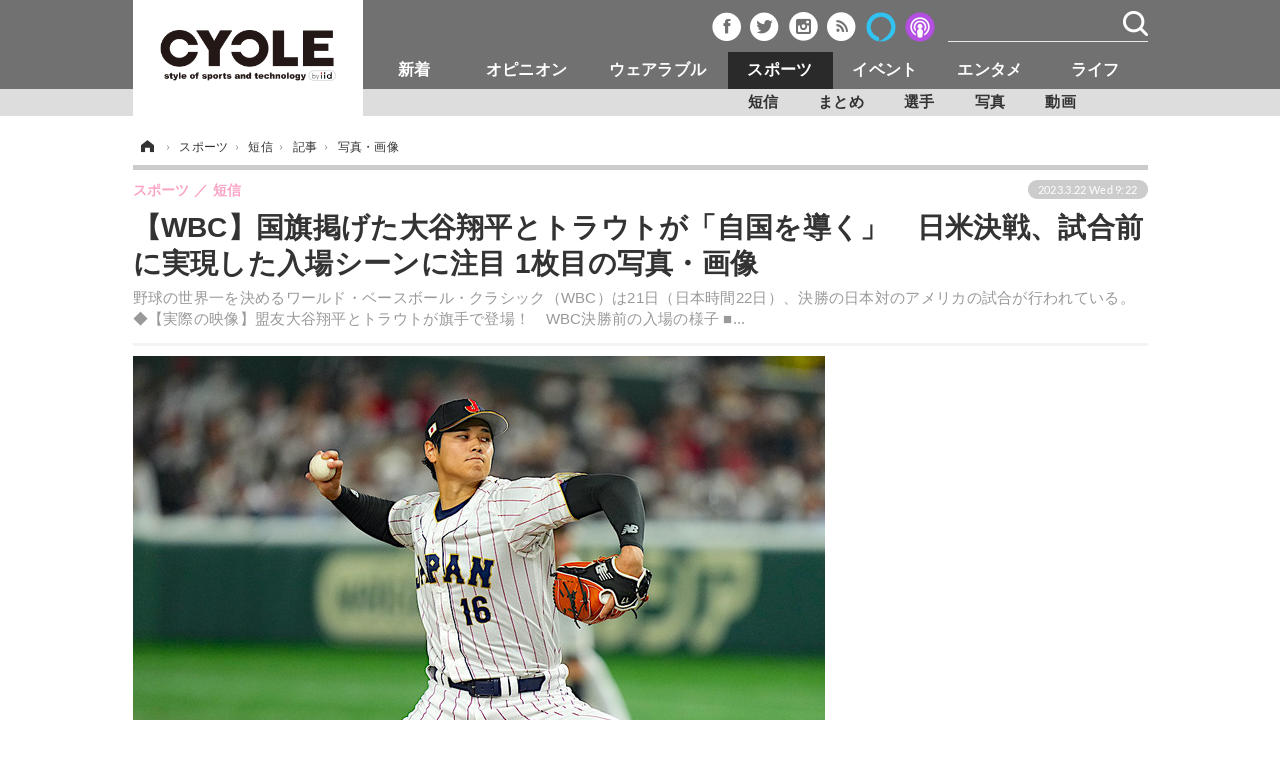

--- FILE ---
content_type: text/html; charset=utf-8
request_url: https://cyclestyle.net/article/img/2023/03/22/78246/384624.html
body_size: 10317
content:
<!doctype html>
<html lang="ja" prefix="og: http://ogp.me/ns#">
<head>
<meta charset="UTF-8">
<meta name="viewport" content="target-densitydpi=device-dpi, width=1035, maximum-scale=3.0, user-scalable=yes">
<meta property="fb:app_id" content="226669754040679">
<link rel="stylesheet" href="/base/css/a.css?__=2024070801">
<script type="text/javascript">
(function(w,k,v,k2,v2) {
  w[k]=v; w[k2]=v2;
  var val={}; val[k]=v; val[k2]=v2;
  (w.dataLayer=w.dataLayer||[]).push(val);
})(window, 'tpl_name', 'pages/image', 'tpl_page', 'image');
</script>
<script src="/base/scripts/jquery-2.1.3.min.js"></script>
<script type="text/javascript" async src="/base/scripts/a.min.js?__=2024070801"></script>




<!-- Facebook Pixel Code -->
<script>
!function(f,b,e,v,n,t,s){if(f.fbq)return;n=f.fbq=function(){n.callMethod?
n.callMethod.apply(n,arguments):n.queue.push(arguments)};if(!f._fbq)f._fbq=n;
n.push=n;n.loaded=!0;n.version='2.0';n.queue=[];t=b.createElement(e);t.async=!0;
t.src=v;s=b.getElementsByTagName(e)[0];s.parentNode.insertBefore(t,s)}(window,
document,'script','https://connect.facebook.net/en_US/fbevents.js');
fbq('init', '1665201680438262');
fbq('track', 'PageView');
</script>
<noscript><img height="1" width="1" style="display:none"
src="https://www.facebook.com/tr?id=1665201680438262&ev=PageView&noscript=1"
/></noscript>
<!-- DO NOT MODIFY -->
<!-- End Facebook Pixel Code -->



<meta name="iid-recommendation" content="no">
        
            <title>【WBC】国旗掲げた大谷翔平とトラウトが「自国を導く」　日米決戦、試合前に実現した入場シーンに注目 1枚目の写真・画像 | CYCLE やわらかスポーツ情報サイト</title>
    <meta name="keywords" content="【WBC】国旗掲げた大谷翔平とトラウトが「自国を導く」　日米決戦、試合前に実現した入場シーンに注目,画像,写真,ニュース,CYCLE やわらかスポーツ情報サイト">
    <meta name="description" content="野球の世界一を決めるワールド・ベースボール・クラシック（WBC）は21日（日本時間22日）、決勝の日本対のアメリカの試合が行われている。 ◆【実際の映像】盟友大谷翔平とトラウトが旗手で登場！　WBC決勝前の入場の様子 ■...  【WBC】国旗掲げた大谷翔平とトラウトが「自国を導く」　日米決戦、試合前に実現した入場シーンに注目 1枚目の写真・画像">
    <meta name="thumbnail" content="https://cyclestyle.net/imgs/ogp_f/384624.jpg">

        
              <meta name="twitter:title" content="【WBC】国旗掲げた大谷翔平とトラウトが「自国を導く」　日米決戦、試合前に実現した入場シーンに注目 1枚目の写真・画像 | CYCLE やわらかスポーツ情報サイト">
      <meta name="twitter:card" content="photo">
      <meta name="twitter:site" content="@cyclestyle_net">
      <meta name="twitter:url" content="https://cyclestyle.net/article/img/2023/03/22/78246/384624.html">
      <meta name="twitter:image" content="https://cyclestyle.net/imgs/p/kJgwO2u1v4h-RZvfwxEWt00qmSRTJyYhICMi/384624.jpg">
    
        <meta property="og:title" content="【WBC】国旗掲げた大谷翔平とトラウトが「自国を導く」　日米決戦、試合前に実現した入場シーンに注目 1枚目の写真・画像 | CYCLE やわらかスポーツ情報サイト">
    <meta property="og:description" content="野球の世界一を決めるワールド・ベースボール・クラシック（WBC）は21日（日本時間22日）、決勝の日本対のアメリカの試合が行われている。 ◆【実際の映像】盟友大谷翔平とトラウトが旗手で登場！　WBC決勝前の入場の様子 ■...  【WBC】国旗掲げた大谷翔平とトラウトが「自国を導く」　日米決戦、試合前に実現した入場シーンに注目 1枚目の写真・画像">

    
    <meta property="og:type" content="article">
  <meta property="og:site_name" content="CYCLE やわらかスポーツ情報サイト">
  <meta property="og:url" content="https://cyclestyle.net/article/img/2023/03/22/78246/384624.html">
    <meta property="og:image" content="https://cyclestyle.net/imgs/ogp_f/384624.jpg">

<link rel="apple-touch-icon" sizes="76x76" href="/base/images/touch-icon-76.png">
<link rel="apple-touch-icon" sizes="120x120" href="/base/images/touch-icon-120.png">
<link rel="apple-touch-icon" sizes="152x152" href="/base/images/touch-icon-152.png">
<link rel="apple-touch-icon" sizes="180x180" href="/base/images/touch-icon-180.png">

<meta name='robots' content='max-image-preview:large' /><script async src="https://securepubads.g.doubleclick.net/tag/js/gpt.js"></script>
<script>
  window.googletag = window.googletag || {cmd: []};
  googletag.cmd.push(function() {
    googletag.pubads().disableInitialLoad();
    googletag.pubads().enableSingleRequest();
  }); 
  var cX = cX || {}; cX.callQueue = cX.callQueue || [];
  cX.callQueue.push(['invoke', function() {
  googletag.cmd.push(function() {
    var cxsegments = cX.getUserSegmentIds({persistedQueryId:'103c35db41bdb997c80835fa7c8343832c9821e5'});
    var adsng = '0';
    var category = '4';
    var ref = document.referrer;
    ref = ref !== '' ? encodeURI(ref.split('/')[2]) : 'null';
    var tpl = 'pages/image';
    var pr = '0';
    pr = '0';
    googletag.defineSlot('/2261101/112010001', [[1, 1], [728, 90], [970, 90], [970, 250]], 'div-gpt-ad-header1').addService(googletag.pubads()).setCollapseEmptyDiv(true);
    googletag.defineSlot('/2261101/112010002', [[300, 600], [300, 250]], 'div-gpt-ad-right1').addService(googletag.pubads()).setCollapseEmptyDiv(true);
    googletag.defineSlot('/2261101/112010004', [[300, 250], [336, 280]], 'div-gpt-ad-article1').addService(googletag.pubads()).setCollapseEmptyDiv(true);
    googletag.defineSlot('/2261101/112010005', [[300, 250], [336, 280]], 'div-gpt-ad-article2').addService(googletag.pubads()).setCollapseEmptyDiv(true);
    googletag.pubads().setTargeting('CxSegments', cxsegments);
    googletag.pubads().setTargeting('adsng', adsng);
    googletag.pubads().setTargeting('category', category);
    googletag.pubads().setTargeting('referrer', ref);
    googletag.pubads().setTargeting('tpl', tpl);
    googletag.pubads().setTargeting('pr', pr);
    googletag.enableServices();
  });
  }]);
  (function(d,s,e,t){e=d.createElement(s);e.type='text/java'+s;e.async='async';e.src='http'+('https:'===location.protocol?'s://s':'://')+'cdn.cxense.com/cx.js';t=d.getElementsByTagName(s)[0];t.parentNode.insertBefore(e,t);})(document,'script');
</script>
<script>
  cX.callQueue.push(['invoke', function() {
    googletag.cmd.push(function() {googletag.pubads().refresh();});
  }]);
</script><meta name="cXenseParse:iid-articleid" content="78246">
<meta name="cXenseParse:iid-article-title" content="【WBC】国旗掲げた大谷翔平とトラウトが「自国を導く」　日米決戦、試合前に実現した入場シーンに注目">
<meta name="cXenseParse:iid-page-type" content="画像ページ">
<meta name="cXenseParse:iid-page-name" content="image">
<meta name="cXenseParse:iid-category" content="スポーツ">
<meta name="cXenseParse:iid-subcategory" content="短信">
<meta name="cXenseParse:iid-hidden-adsense" content="false">
<meta name="cXenseParse:iid-hidden-other-ad" content="false">
<meta name="cXenseParse:iid-giga-name" content="SPREAD">
<meta name="cXenseParse:iid-article-type" content="通常記事">
<meta name="cXenseParse:iid-provider-name" content="spread">
<meta name="cXenseParse:author" content="SPREAD">
<meta name="cXenseParse:recs:publishtime" content="2023-03-22T09:22:12+0900">
<meta name="cxenseparse:iid-publish-yyyy" content="2023">
<meta name="cxenseparse:iid-publish-yyyymm" content="202303">
<meta name="cxenseparse:iid-publish-yyyymmdddd" content="20230322">
<script async src="https://cdn.cxense.com/track_banners_init.js"></script><script>var dataLayer = dataLayer || [];dataLayer.push({'customCategory': 'sports','customSubCategory': 'outdoor','customProvider': 'spread','customAuthorId': '','customAuthorName': 'SPREAD','customPrimaryGigaId': '778','customPrimaryGigaName': 'SPREAD'});</script>
<link rel="canonical" href="https://cyclestyle.net/article/2023/03/22/78246.html">
<link rel="alternate" media="only screen and (max-width: 640px)" href="https://s.cyclestyle.net/article/img/2023/03/22/78246/384624.html">
<link rel="alternate" type="application/rss+xml" title="RSS" href="https://cyclestyle.net/rss20/index.rdf">

</head>

<body class="thm-page-arti-image page-cate--sports page-cate--sports-outdoor page-subcate--outdoor" data-nav="sports">
<noscript><iframe src="//www.googletagmanager.com/ns.html?id=GTM-N546R5"
height="0" width="0" style="display:none;visibility:hidden"></iframe></noscript>
<script>
(function(w,d,s,l,i){w[l]=w[l]||[];w[l].push({'gtm.start':
new Date().getTime(),event:'gtm.js'});var f=d.getElementsByTagName(s)[0],
j=d.createElement(s),dl=l!='dataLayer'?'&l='+l:'';j.async=true;j.src=
'//www.googletagmanager.com/gtm.js?id='+i+dl;f.parentNode.insertBefore(j,f);
})(window,document,'script','dataLayer','GTM-N546R5');
</script>

<header class="thm-header">
  <div class="header-wrapper cf">
<div class="header-logo">
  <a class="link" href="https://cyclestyle.net/" data-sub-title=""><img class="logo" src="/base/images/header-logo.2024070801.png" alt="CYCLE サイクル やわらかスポーツニュース cyclestyle.net/"></a>
</div>
  </div>
<nav class="thm-nav global-nav js-global-nav"><ul class="nav-main-menu js-main-menu"><li class="item nav-logo"> <a class="link" href="/"><img class="logo" src="/base/images/header-logo.png" alt="## sitename ##"></a> </li><li class="item js-nav-product nav-product"><a class="link" href="/category/product/">新着</a><ul class="nav-sub-menu js-sub-menu"><li class="sub-item"><a class="link" href="/category/product/newmodel/latest/">ビジネス</a></li><li class="sub-item"><a class="link" href="/category/product/technology/latest/">技術</a></li><li class="sub-item"><a class="link" href="/category/product/accessory/latest/">製品/用品</a></li><li class="sub-item"><a class="link" href="/category/product/wear/latest/">衣類</a></li><li class="sub-item"><a class="link" href="/category/product/fooddrink/latest/">飲食</a></li><li class="sub-item"><a class="link" href="/category/backnumber/article/latest/">バックナンバー</a></li></ul><!-- /.nav-sub-menu --></li><!-- /.item --><li class="item js-nav-opinion nav-opinion"><a class="link" href="/category/opinion/">オピニオン</a><ul class="nav-sub-menu js-sub-menu"><li class="sub-item"><a class="link" href="/category/opinion/column/latest/">コラム</a></li><li class="sub-item"><a class="link" href="/category/opinion/impression/latest/">インプレ</a></li><li class="sub-item"><a class="link" href="/category/opinion/voice/latest/">ボイス</a></li></ul><!-- /.nav-sub-menu --></li><!-- /.item --><li class="item js-nav-wearable nav-wearable"><a class="link" href="/category/wearable/">ウェアラブル</a><ul class="nav-sub-menu js-sub-menu"><li class="sub-item"><a class="link" href="/category/wearable/business/latest/">ビジネス</a></li><li class="sub-item"><a class="link" href="/category/wearable/domestic/latest/">国内</a></li><li class="sub-item"><a class="link" href="/category/wearable/international/latest/">海外</a></li></ul><!-- /.nav-sub-menu --></li><!-- /.item --><li class="item js-nav-sports nav-sports"><a class="link" href="/category/sports/">スポーツ</a><ul class="nav-sub-menu js-sub-menu"><li class="sub-item"><a class="link" href="/category/sports/outdoor/latest/">短信</a></li><li class="sub-item"><a class="link" href="/category/sports/indoor/latest/">まとめ</a></li><li class="sub-item"><a class="link" href="/category/sports/player/latest/">選手</a></li><li class="sub-item"><a class="link" href="/category/sports/photo/latest/">写真</a></li><li class="sub-item"><a class="link" href="/category/sports/video/latest/">動画</a></li></ul><!-- /.nav-sub-menu --></li><!-- /.item --><li class="item js-nav-event nav-event"><a class="link" href="/category/event/">イベント</a><ul class="nav-sub-menu js-sub-menu"><li class="sub-item"><a class="link" href="/category/event/testride/latest/">試乗会</a></li><li class="sub-item"><a class="link" href="/category/event/race/latest/">スポーツ</a></li><li class="sub-item"><a class="link" href="/category/event/tour/latest/">ツアー</a></li><li class="sub-item"><a class="link" href="/category/event/exhibition/latest/">文化</a></li></ul><!-- /.nav-sub-menu --></li><!-- /.item --><li class="item js-nav-entertainment nav-entertainment"><a class="link" href="/category/entertainment/">エンタメ</a><ul class="nav-sub-menu js-sub-menu"><li class="sub-item"><a class="link" href="/category/entertainment/gossip/latest/">芸能</a></li><li class="sub-item"><a class="link" href="/category/entertainment/publication/latest/">出版／映画</a></li><li class="sub-item"><a class="link" href="/category/entertainment/topic/latest/">話題</a></li><li class="sub-item"><a class="link" href="/category/entertainment/fashion/latest/"> ファッション</a></li><li class="sub-item"><a class="link" href="/category/entertainment/design/latest/">デザイン</a></li><li class="sub-item"><a class="link" href="/category/entertainment/photo/latest/">写真</a></li><li class="sub-item"><a class="link" href="/category/entertainment/video/latest/">動画</a></li></ul><!-- /.nav-sub-menu --></li><!-- /.item --><li class="item js-nav-life nav-life"><a class="link" href="/category/life/">ライフ</a><ul class="nav-sub-menu js-sub-menu"><li class="sub-item"><a class="link" href="/category/life/community/latest/">社会</a></li><li class="sub-item"><a class="link" href="/category/life/political/latest/">政治</a></li><li class="sub-item"><a class="link" href="/category/life/howto/latest/">ハウツー</a></li></ul><!-- /.nav-sub-menu --></li><!-- /.item --></ul><!-- /.nav-main-menu --></nav><!-- /.thm-nav --><div class="main-ad">


<div id='div-gpt-ad-header1'>
<script>
cX.callQueue.push(['invoke', function() {
googletag.cmd.push(function() { googletag.display('div-gpt-ad-header1'); });
}]);
</script>
</div>


</div><header class="arti-header">

  <h1 class="head">【WBC】国旗掲げた大谷翔平とトラウトが「自国を導く」　日米決戦、試合前に実現した入場シーンに注目 1枚目の写真・画像</h1>
  <p class="arti-summary">野球の世界一を決めるワールド・ベースボール・クラシック（WBC）は21日（日本時間22日）、決勝の日本対のアメリカの試合が行われている。 ◆【実際の映像】盟友大谷翔平とトラウトが旗手で登場！　WBC決勝前の入場の様子 ■...</p>
  <div class="group">
    <span class="category-group-name">スポーツ</span>
    <span class="category-name">短信</span>
  </div>
  <div class="date">
    <time class="pubdate" itemprop="datePublished" datetime="2023-03-22T09:22:12+09:00">2023.3.22 Wed 9:22</time>
  </div>
</header>



<!-- global_nav -->
</header>

<div class="thm-body cf">
  <div class="breadcrumb">
<span id="breadcrumbTop"><a class="link" href="https://cyclestyle.net/"><span class="item icon icon-bc--home">ホーム</span></a></span>
<i class="separator icon icon-bc--arrow"> › </i>
<span id="BreadcrumbSecond">
  <a class="link" href="/category/sports/">
    <span class="item icon icon-bc--sports">スポーツ</span>
  </a>
</span>
<i class="separator icon icon-bc--arrow"> › </i>
<span id="BreadcrumbThird">
  <a class="link" href="/category/sports/outdoor/latest/">
    <span class="item icon icon-bc--outdoor">短信</span>
  </a>
</span>
<i class="separator icon icon-bc--arrow"> › </i>

    <span id="breadcrumbLast"><a class="link" href="/article/2023/03/22/78246.html"><span class="item icon icon-bc--article">記事</span></a></span>
    <i class="separator icon icon-bc--arrow"> › </i>

    <span class="item">写真・画像</span>
  </div>
  <main class="thm-main">
<div class="arti-content arti-content--image">
  <div class="figure-area figure-area--zoom">
    <figure class="figure">
  
  <a class="link" href="/article/2023/03/22/78246.html"><img class="image" src="/imgs/p/LFv1aLgZUSc-BBdrtL1e-eEpniUkJyYhICMi/384624.jpg" alt="【WBC】国旗掲げた大谷翔平とトラウトが「自国を導く」　日米決戦、試合前に実現した入場シーンに注目" width="692" height="461"></a>
      <figcaption class="figcaption">
        <span class="caption">【WBC】国旗掲げた大谷翔平とトラウトが「自国を導く」　日米決戦、試合前に実現した入場シーンに注目</span>
      </figcaption>
    </figure>
  </div>
  <div class="figure-pagination">
    <ul class="paging-list">
      <li class="item paging-back">
        <a class="link icon icon--paging-back" href="/article/2023/03/22/78246.html">この記事へ戻る
          <span class="count">1/1</span>
        </a>
      </li>
    </ul>
  </div>
</div>
<ul class="thumb-list cf">

  <li class="item">
    <a class="link" href="/article/img/2023/03/22/78246/384624.html">
      <img class="image" src="/imgs/thumb/384624.jpg" alt="【WBC】国旗掲げた大谷翔平とトラウトが「自国を導く」　日米決戦、試合前に実現した入場シーンに注目" width="74" height="74">
    </a>
  </li>
</ul>

<aside class="main-ad w-rect cf">
<div class="rect">
<div id='div-gpt-ad-article1'>
<script>
cX.callQueue.push(['invoke', function() {
googletag.cmd.push(function() { googletag.display('div-gpt-ad-article1'); });
}]);
</script>
</div>
</div>
<div style="float: right;">
<div id='div-gpt-ad-article2'>
<script>
cX.callQueue.push(['invoke', function() {
googletag.cmd.push(function() { googletag.display('div-gpt-ad-article2'); });
}]);
</script>
</div>
</div>
</aside>
<section class="main-feature">
  <h2 class="caption">特集</h2>
  <div class="feature-group">
    <h3 class="feature-title"><a class="link" href="/special/recent/778/SPREAD">SPREAD</a></h3>
    <ul class="feature-list cf">

      <li class="item item--main item--cate-product item--cate-product-newmodel item--subcate-newmodel"><a class="link" href="/article/2026/01/25/90216.html">
        <article class="feature-content">
          <img class="figure" src="/imgs/std_sl/457037.jpg" alt="【MLB】「FA市場に残る大物選手ランキング」“報復投球”が物議、お騒がせ左腕バルデスがトップに　米メディアが選出" width="300" height="200">
          <span class="figcaption">
            <span class="title">【MLB】「FA市場に残る大物選手ランキング」“報復投球”が物議、お騒がせ左腕バルデスがトップに　米メディアが選出</span>
            <time class="date" datetime="2026-01-25T17:52:09+09:00">2026.1.25 Sun 17:52</time>
            <p class="lead">米メディア『ジ・アスレチック』は24日（日本時間25日）、いま…</p>
          </span>
        </article>
      </a></li>

      <li class="item item--sub item--cate-product item--cate-product-newmodel item--subcate-newmodel"><a class="link" href="/article/2026/01/25/90215.html">
        <article class="feature-content">
          <img class="figure" src="/imgs/std_m/457033.jpg" alt="【MLB】「ほぼ現有戦力」ヤンキースは覇権を奪還できるか……巻き返しに必要な条件に公式サイトが言及　同地区ライバルは積極補強" width="300" height="200">
          <span class="figcaption">
            <span class="title">【MLB】「ほぼ現有戦力」ヤンキースは覇権を奪還できるか……巻き返しに必要な条件に公式サイトが言及　同地区ライバルは積極補強</span>
            <time class="date" datetime="2026-01-25T15:22:09+09:00">2026.1.25 Sun 15:22</time>
          </span>
        </article>
      </a></li>

      <li class="item item--sub item--cate-product item--cate-product-newmodel item--subcate-newmodel"><a class="link" href="/article/2026/01/25/90214.html">
        <article class="feature-content">
          <img class="figure" src="/imgs/std_m/457023.jpg" alt="【MLB】大谷翔平、晩さん会で流暢な全文英語スピーチ披露「愛する妻、娘、そしてデコピンに感謝」　場内割れんばかりの拍手に" width="300" height="200">
          <span class="figcaption">
            <span class="title">【MLB】大谷翔平、晩さん会で流暢な全文英語スピーチ披露「愛する妻、娘、そしてデコピンに感謝」　場内割れんばかりの拍手に</span>
            <time class="date" datetime="2026-01-25T11:52:10+09:00">2026.1.25 Sun 11:52</time>
          </span>
        </article>
      </a></li>

      <li class="item item--sub item--cate-product item--cate-product-newmodel item--subcate-newmodel"><a class="link" href="/article/2026/01/25/90213.html">
        <article class="feature-content">
          <img class="figure" src="/imgs/std_m/457025.jpg" alt="【MLB】ダルビッシュ有、引退報道についてライブ配信で現状報告「現時点ではわからない」　パドレスと契約破棄、リハビリ後に再出発の可能性残す" width="300" height="200">
          <span class="figcaption">
            <span class="title">【MLB】ダルビッシュ有、引退報道についてライブ配信で現状報告「現時点ではわからない」　パドレスと契約破棄、リハビリ後に再出発の可能性残す</span>
            <time class="date" datetime="2026-01-25T10:52:09+09:00">2026.1.25 Sun 10:52</time>
          </span>
        </article>
      </a></li>
    </ul>
  </div>
</section>

<section class="main-ranking">
  <h3 class="caption">スポーツ アクセスランキング</h3>
  <ol class="ranking-list">

    <li class="item item--cate-sports item--cate-sports-outdoor item--subcate-outdoor rank rank--first">
    <a class="link" href="/article/2015/02/16/19513.html">
      <article class="ranking-content">
        <img class="figure" src="/imgs/rel_m/61367.jpg" alt="冬スポーツの消費カロリーがすごい！…スキーやスケートはランニング以上のダイエット効果" width="62" height="62">
        <h4 class="figcaption">冬スポーツの消費カロリーがすごい！…スキーやスケートはランニング以上のダイエット効果<time class="date" datetime="2015-02-16T20:36:29+09:00">2015.2.16 Mon 20:36</time></h4>
      </article>
    </a></li>

    <li class="item item--cate-sports item--cate-sports-player item--subcate-player rank rank--second">
    <a class="link" href="/article/2017/05/24/48549.html">
      <article class="ranking-content">
        <img class="figure" src="/imgs/rel_m/234833.jpg" alt="本田真凜、妹・望結が指導のポーズでパシャリ…「プロ顔負けのモデルとカメラマン」と反響" width="62" height="62">
        <h4 class="figcaption">本田真凜、妹・望結が指導のポーズでパシャリ…「プロ顔負けのモデルとカメラマン」と反響<time class="date" datetime="2017-05-24T20:54:43+09:00">2017.5.24 Wed 20:54</time></h4>
      </article>
    </a></li>

    <li class="item item--cate-sports item--cate-sports-indoor item--subcate-indoor rank rank--third">
    <a class="link" href="/article/2016/06/02/36637.html">
      <article class="ranking-content">
        <img class="figure" src="/imgs/rel_m/164556.jpg" alt="タイムトラベラー説が濃厚か…1995年タイソンの試合にスマホを持った観客がいた！" width="62" height="62">
        <h4 class="figcaption">タイムトラベラー説が濃厚か…1995年タイソンの試合にスマホを持った観客がいた！<time class="date" datetime="2016-06-02T12:30:05+09:00">2016.6.2 Thu 12:30</time></h4>
      </article>
    </a></li>
    <li class="item item--cate-sports item--cate-sports-player item--subcate-player rank">
    <a class="link" href="/article/2017/05/13/48174.html">
      <article class="ranking-content">
        <h4 class="title">大迫傑が海外に練習拠点を移した理由には、あるスポーツの存在があった<time class="date" datetime="2017-05-13T12:00:06+09:00">2017.5.13 Sat 12:00</time></h4>
      </article>
    </a></li>
    <li class="item item--cate-sports item--cate-sports-player item--subcate-player rank">
    <a class="link" href="/article/2016/11/10/42933.html">
      <article class="ranking-content">
        <h4 class="title">競泳・今井月、リオを経験して東京五輪を見据える「1年1年しっかりと」<time class="date" datetime="2016-11-10T12:31:52+09:00">2016.11.10 Thu 12:31</time></h4>
      </article>
    </a></li>
    <li class="item item--cate-sports item--cate-sports-outdoor item--subcate-outdoor rank">
    <a class="link" href="/article/2026/01/19/90174.html">
      <article class="ranking-content">
        <h4 class="title">WBC初選出の阪神・佐藤輝明が攻撃型布陣の切り札か　メジャー移籍決めた“2大スラッガー”ライバルも、井端ジャパンに与える柔軟性<time class="date" datetime="2026-01-19T18:22:08+09:00">2026.1.19 Mon 18:22</time></h4>
      </article>
    </a></li>
    <li class="item item--cate-sports item--cate-sports-outdoor item--subcate-outdoor rank">
    <a class="link" href="/article/2026/01/24/90209.html">
      <article class="ranking-content">
        <h4 class="title">負傷離脱の久保建英、日本に一時帰国か……ソシエダ指揮官が明かす「タケは戦士、必ず強くなって戻ってくると確信」【ラ・リーガ】<time class="date" datetime="2026-01-24T12:52:09+09:00">2026.1.24 Sat 12:52</time></h4>
      </article>
    </a></li>
    <li class="item item--cate-sports item--cate-sports-indoor item--subcate-indoor rank">
    <a class="link" href="/article/2017/04/06/47034.html">
      <article class="ranking-content">
        <h4 class="title">ICI 石井スポーツ社長、夢に見たエベレストへ「無事に安全に帰ってくる」<time class="date" datetime="2017-04-06T12:45:06+09:00">2017.4.6 Thu 12:45</time></h4>
      </article>
    </a></li>
    <li class="item item--cate-sports item--cate-sports-player item--subcate-player rank">
    <a class="link" href="/article/2018/04/08/60971.html">
      <article class="ranking-content">
        <h4 class="title">浅田真央「中国で大人気」…そのきっかけは？<time class="date" datetime="2018-04-08T17:15:03+09:00">2018.4.8 Sun 17:15</time></h4>
      </article>
    </a></li>
  </ol>
  <p class="more"><a class="link" href="/article/ranking/">
    <span class="inner">アクセスランキングをもっと見る</span>
  </a></p>
</section>


  </main>
  <aside class="thm-aside">

<div class="sidebox sidebox-ad">
<div class="sidebox" style="height:600px; margin-top:0px; position:relative;">
  <div class="sidebox-ad-top" style="position:absolute;">

<div id='div-gpt-ad-right1'>
<script type='text/javascript'>
cX.callQueue.push(['invoke', function() {
googletag.cmd.push(function() { googletag.display('div-gpt-ad-right1'); });
}]);
</script>
</div>

  </div>
</div>
<script>
$(window).scroll(function() {
	$("div.sidebox-ad-top").each(function(){
		var menuTopMargin = 90;
		var parentY = $(this).parent().offset().top;
		var parentH = $(this).parent().height();
		var targetScrollValue = parentY - menuTopMargin;
		var wScrollvalue = $(window).scrollTop();
		var obj = {};
		$("span.test").text(parentY);
		if(wScrollvalue > targetScrollValue){
			if(wScrollvalue > (parentY + parentH) - (menuTopMargin +$(this).height()) ){
				obj = {position:"absolute", top:parentH - $(this).height()};
			}else{
				obj = {position:"fixed", top:menuTopMargin};
			}
		}else{
			obj = {position:"absolute", top:"0"};
		}
		$(this).css(obj);
	})
});
</script>
</div>
<section class="sidebox sidebox-news">
  <h2 class="caption"><span class="inner">最新ニュース</span></h2>
  <ul class="news-list">

<li class="item item--highlight">
  <a class="link" href="/article/2026/01/25/90216.html"><article class="side-content">
    <img class="figure" src="/imgs/p/bYVWZKt0ukHF2dhsalNkVikqBiXsJyYhICMi/457037.jpg" alt="【MLB】「FA市場に残る大物選手ランキング」“報復投球”が物議、お騒がせ左腕バルデスがトップに　米メディアが選出 画像" width="300" height="200">
    <span class="figcaption">【MLB】「FA市場に残る大物選手ランキング」“報復投球”が物議、お騒がせ左腕バルデスがトップに　米メディアが選出</span>
  </article></a>
</li>

<li class="item">
  <a class="link" href="/article/2026/01/25/90215.html"><article class="side-content">
    <img class="figure" src="/imgs/p/6fBU0Xk9Bg1MIYXWLGBgAykreiV0JyYhICMi/457033.jpg" alt="【MLB】「ほぼ現有戦力」ヤンキースは覇権を奪還できるか……巻き返しに必要な条件に公式サイトが言及　同地区ライバルは積極補強 画像" width="80" height="80">
    <span class="figcaption">【MLB】「ほぼ現有戦力」ヤンキースは覇権を奪還できるか……巻き返しに必要な条件に公式サイトが言及　同地区ライバルは積極補強</span>
  </article></a>
</li>

<li class="item">
  <a class="link" href="/article/2026/01/25/90214.html"><article class="side-content">
    <img class="figure" src="/imgs/p/6fBU0Xk9Bg1MIYXWLGBgAykreiV0JyYhICMi/457023.jpg" alt="【MLB】大谷翔平、晩さん会で流暢な全文英語スピーチ披露「愛する妻、娘、そしてデコピンに感謝」　場内割れんばかりの拍手に 画像" width="80" height="80">
    <span class="figcaption">【MLB】大谷翔平、晩さん会で流暢な全文英語スピーチ披露「愛する妻、娘、そしてデコピンに感謝」　場内割れんばかりの拍手に</span>
  </article></a>
</li>

<li class="item">
  <a class="link" href="/article/2026/01/25/90213.html"><article class="side-content">
    <img class="figure" src="/imgs/p/6fBU0Xk9Bg1MIYXWLGBgAykreiV0JyYhICMi/457025.jpg" alt="【MLB】ダルビッシュ有、引退報道についてライブ配信で現状報告「現時点ではわからない」　パドレスと契約破棄、リハビリ後に再出発の可能性残す 画像" width="80" height="80">
    <span class="figcaption">【MLB】ダルビッシュ有、引退報道についてライブ配信で現状報告「現時点ではわからない」　パドレスと契約破棄、リハビリ後に再出発の可能性残す</span>
  </article></a>
</li>

<li class="item">
  <a class="link" href="/article/2026/01/24/90212.html"><article class="side-content">
    <img class="figure" src="/imgs/p/6fBU0Xk9Bg1MIYXWLGBgAykreiV0JyYhICMi/457027.jpg" alt="【MLB】大谷翔平、公式記者が「今季歴史を塗り替える11選手」に選出　ライバル不在“唯一無二”の挑戦に 画像" width="80" height="80">
    <span class="figcaption">【MLB】大谷翔平、公式記者が「今季歴史を塗り替える11選手」に選出　ライバル不在“唯一無二”の挑戦に</span>
  </article></a>
</li>
  </ul>
  <a class="more" href="/article/"><span class="circle-arrow">最新ニュースをもっと見る</span></a>
</section>

<script type="text/x-handlebars-template" id="box-pickup-list-6976c62c3119a">
{{#*inline &quot;li&quot;}}
&lt;li class=&quot;item&quot;&gt;
  &lt;a class=&quot;link&quot; href=&quot;{{link}}&quot; target=&quot;{{target}}&quot; rel=&quot;{{rel}}&quot;&gt;
    &lt;article class=&quot;side-content&quot;&gt;
      {{#if image_url}}
      &lt;img class=&quot;figure&quot; src=&quot;{{image_url}}&quot; alt=&quot;&quot; width=&quot;{{width}}&quot; height=&quot;{{height}}&quot;&gt;
      {{/if}}
      &lt;span class=&quot;figcaption&quot;&gt;
      &lt;span class=&quot;title&quot;&gt;{{{link_text}}}&lt;/span&gt;
{{#if attributes.subtext}}
      &lt;p class=&quot;caption&quot;&gt;{{{attributes.subtext}}}&lt;/p&gt;
{{/if}}
    &lt;/span&gt;
    &lt;/article&gt;
  &lt;/a&gt;
&lt;/li&gt;
{{/inline}}

&lt;h2 class=&quot;caption&quot;&gt;&lt;span class=&quot;inner&quot;&gt;コラム&lt;/span&gt;&lt;/h2&gt;
&lt;ul class=&quot;pickup-list&quot;&gt;
{{#each items}}
{{&gt; li}}
{{/each}}
&lt;/ul&gt;
</script>
<section class="sidebox sidebox-pickup "
        data-link-label="コラム" data-max-link="3"
        data-template-id="box-pickup-list-6976c62c3119a" data-image-path="/p/4LiXf95EuueG4mmDASE1bCkreiV0JiYhICMi"
        data-no-image="" data-with-image="yes"
        data-highlight-image-path=""
        data-with-subtext="yes"></section>
<div class="sidebox sidebox-likebox">
  <div class="fb-like-box" data-href="https://www.facebook.com/cyclestyle.net" data-width="300" data-height="600" data-colorscheme="light" data-show-faces="true" data-header="false" data-stream="true" data-show-border="true"></div>
</div>

  </aside>
</div>
<div class="thm-footer">
<!-- ========== footer navi components ========== -->
<div class="footer-nav">
 <section class="footer-nav-wrapper inner">
  <h2 class="footer-logo"><a class="link" href="/"><img class="logo" src="/base/images/header-logo.png" alt=""></a></h2>
  <!-- ========== footer site map components ========== -->
  <nav class="footer-sitemap">
   <ul class="sitemap-list cf">
    <li class="item item--nav-product"><a class="link" href="/category/product/">ニュース</a>
     <ul class="sitemap-sub-list">
      <li class="sub-item"><a class="link" href="/category/product/newmodel/latest/">ビジネス</a></li>
      <li class="sub-item"><a class="link" href="/category/product/technology/latest/">技術</a></li>
      <li class="sub-item"><a class="link" href="/category/product/accessory/latest/">製品/用品</a></li>
      <li class="sub-item"><a class="link" href="/category/product/wear/latest/">衣類</a></li>
      <li class="sub-item"><a class="link" href="/category/product/fooddrink/latest/">飲食</a></li>
      <li class="sub-item"><a class="link" href="/category/backnumber/article/latest/">バックナンバー</a></li>
     </ul>
     <!-- /.sitemap-sub-list --> 
    </li>
    <li class="item item--nav-opinion"><a class="link" href="/category/opinion/">オピニオン</a>
     <ul class="sitemap-sub-list">
      <li class="sub-item"><a class="link" href="/category/opinion/column/latest/">コラム</a></li>
      <li class="sub-item"><a class="link" href="/category/opinion/impression/latest/">インプレ</a></li>
      <li class="sub-item"><a class="link" href="/category/opinion/voice/latest/">ボイス</a></li>
     </ul>
     <!-- /.sitemap-sub-list --> 
    </li>
    <li class="item item--nav-wearable"><a class="link" href="/category/wearable/">デバイス</a>
     <ul class="sitemap-sub-list">
      <li class="sub-item"><a class="link" href="/category/wearable/business/latest/">ビジネス</a></li>
      <li class="sub-item"><a class="link" href="/category/wearable/domestic/latest/">国内</a></li>
      <li class="sub-item"><a class="link" href="/category/wearable/international/latest/">海外</a></li>
     </ul>
     <!-- /.sitemap-sub-list --> 
    </li>
    <li class="item item--nav-sports"><a class="link" href="/category/sports/">スポーツ</a>
     <ul class="sitemap-sub-list">
      <li class="sub-item"><a class="link" href="/category/sports/outdoor/latest/">短信</a></li>
      <li class="sub-item"><a class="link" href="/category/sports/indoor/latest/">まとめ</a></li>
      <li class="sub-item"><a class="link" href="/category/sports/player/latest/">選手</a></li>
      <li class="sub-item"><a class="link" href="/category/sports/photo/latest/">写真</a></li>
      <li class="sub-item"><a class="link" href="/category/sports/video/latest/">動画</a></li>
     </ul>
     <!-- /.sitemap-sub-list --> 
    </li>
    <li class="item item--nav-event"><a class="link" href="/category/event/">イベント</a>
     <ul class="sitemap-sub-list">
      <li class="sub-item"><a class="link" href="/category/event/testride/latest/">試乗会</a></li>
      <li class="sub-item"><a class="link" href="/category/event/race/latest/">スポーツ</a></li>
      <li class="sub-item"><a class="link" href="/category/event/tour/latest/">ツアー</a></li>
      <li class="sub-item"><a class="link" href="/category/event/exhibition/latest/">文化</a></li>
     </ul>
     <!-- /.sitemap-sub-list --> 
    </li>
    <li class="item item--nav-entertainment"><a class="link" href="/category/entertainment/">エンタメ</a>
     <ul class="sitemap-sub-list">
      <li class="sub-item"><a class="link" href="/category/entertainment/gossip/latest/">芸能</a></li>
      <li class="sub-item"><a class="link" href="/category/entertainment/publication/latest/">出版／映画</a></li>
      <li class="sub-item"><a class="link" href="/category/entertainment/topic/latest/">話題</a></li>
      <li class="sub-item"><a class="link" href="/category/entertainment/fashion/latest/">ファッション</a></li>
      <li class="sub-item"><a class="link" href="/category/entertainment/design/latest/">デザイン</a></li>
      <li class="sub-item"><a class="link" href="/category/entertainment/photo/latest/">写真</a></li>
      <li class="sub-item"><a class="link" href="/category/entertainment/video/latest/">動画</a></li>
     </ul>
     <!-- /.sitemap-sub-list --> 
    </li>
    <li class="item item--nav-life"><a class="link" href="/category/life/">ライフ</a>
     <ul class="sitemap-sub-list">
      <li class="sub-item"><a class="link" href="/category/life/community/latest/">社会</a></li>
      <li class="sub-item"><a class="link" href="/category/life/political/latest/">政治</a></li>
      <li class="sub-item"><a class="link" href="/category/life/howto/latest/">ハウツー</a></li>
     </ul>
     <!-- /.sitemap-sub-list --> 
    </li>
   </ul>
   <!-- /.sitemap-list --> 
  </nav>
  <!-- /.footer-sitemap --> 
  <!-- ========== footer site map components ========== --> 
  
  <!-- ========== footer control components ========== --> 
  <div class="footer-control">
   <ul class="control-list cf">
    <li class="item item--social">
      <a class="link icon icon--footer-facebook" href="https://www.facebook.com/cyclestyle.net" target="_blank"></a>
      <a class="link icon icon--footer-twitter" href="https://twitter.com/cyclestyle_net" target="_blank"></a>
      <a class="link icon icon--footer-instagram" href="https://www.instagram.com/cyclestyle_net/" target="_blank"></a>
      <a class="link icon icon--footer-feed" href="https://cyclestyle.net/rss/index.rdf" target="_blank"></a>
    </li>
   </ul>
   <!-- /.footer-nav-list --> 
  </div>
  <!-- ========== footer control components ========== --> 
 </section>
 <!-- /.footer-nav-wrapper --> 
</div>
<!-- /.footer-nav --> 
<!-- ========== footer navi components ========== --><!-- ========== iid common footer ========== -->
<footer class="footer-common-link">
 <nav class="common-link-nav inner">
  <ul class="common-link-list cf">
   <li class="item"><a class="link" href="https://www.iid.co.jp/contact/media_contact.html?recipient=cycle" target="_blank" rel="nofollow">リリース窓口・お問い合わせ</a></li>
   <li class="item"><a class="link" href="https://ad.iid.co.jp/media/cycle" target="_blank" rel="nofollow">広告掲載のお問い合わせ</a></li>
   <li class="item"><a class="link" href="http://www.iid.co.jp/company/" target="_blank" rel="nofollow">会社概要</a></li>
   <li class="item"><a class="link" href="http://www.iid.co.jp/company/pp.html" target="_blank" rel="nofollow">個人情報保護方針</a></li>
   <li class="item"><a class="link" href="http://www.iid.co.jp/news/" target="_blank" rel="nofollow">イードからのリリース情報</a></li>
   <li class="item"><a class="link" href="http://www.iid.co.jp/recruit/" target="_blank" rel="nofollow">スタッフ募集</a></li>
   <li class="item item--copyright item--affiliate">紹介した商品/サービスを購入、契約した場合に、売上の一部が弊社サイトに還元されることがあります。</li>
   <li class="item item--copyright">当サイトに掲載の記事・見出し・写真・画像の無断転載を禁じます。Copyright &copy; 2026 IID, Inc.</li>
  </ul>
 </nav>
</footer>
<!-- /.footer-common-link --> 
<!-- ========== iid common footer ========== -->
</div>

<script type="text/javascript" charset="UTF-8">var id = "sports";var detail_id = "outdoor";document.write(unescape("%3Cscript src='//img.ak.impact-ad.jp/ut/7600dbfe68b90c3f_1078.js' type='text/javascript' charset='UTF-8' %3E%3C/script%3E"));</script><!-- ========== header control components ========== --> 
<!-- : CSS でヘッダー位置へ表示させます --> 
<!-- : アイコンを表示させる場合は CSS を使います -->
<div class="header-control">
 <ul class="control-list">
  <li class="item item--google-search" id="gcse"><div class="gcse-searchbox-only" data-resultsUrl="/pages/search.html"></div></li>
  <li class="item item--social">
   <a class="link icon icon--header-facebook" href="https://www.facebook.com/cyclestyle.net" target="_blank"></a> 
   <a class="link icon icon--header-twitter" href="https://twitter.com/cyclestyle_net" target="_blank"></a> 
   <a class="link icon icon--header-instagram" href="https://www.instagram.com/cyclestyle_net/" target="_blank"></a> 
   <a class="link icon icon--header-feed" href="https://cyclestyle.net/rss20/index.rdf" target="_blank"></a>
   <a class="link ico-alexa" href="https://www.amazon.co.jp/IID-Inc-CYCLE-%E6%9C%80%E6%96%B0%E3%82%B9%E3%83%9D%E3%83%BC%E3%83%84%E6%83%85%E5%A0%B1/dp/B0771NQWFX" title="【Alexaスキル】CYCLE 最新スポーツ情報" target="_blank"><img class="followus" src="/base/images/icon_alexa.png" width="30" alt="【Alexaスキル】CYCLE 最新スポーツ情報"></a>
   <a class="link ico-podcast" href="https://itunes.apple.com/jp/podcast/id1391531949" title="【Podcast】CYCLE 最新スポーツ情報" target="_blank"><img class="followus" src="/base/images/icon_podcast.png" width="30" alt="【Podcast】CYCLE 最新スポーツ情報"></a>
  </li>
 </ul>
</div>
<!-- /.header-control --> 
<!-- ========== header control components ========== --> 

<!-- ========== scroll top components ========== --> 
<a href="#" class="page-top js-page-top">page top</a> 
<!-- ========== scroll top components ========== -->
<script type="application/ld+json">
{
  "@context": "http://schema.org",
  "@type": "BreadcrumbList",
  "itemListElement": [
    {
      "@type": "ListItem",
      "position": 1,
      "item": {
        "@id": "/",
        "name": "TOP"
      }
    }

    ,{
      "@type": "ListItem",
      "position": 2,
      "item": {
        "@id": "https://cyclestyle.net/category/sports/",
        "name": "スポーツ"
      }
    },
    {
      "@type": "ListItem",
      "position": 3,
      "item": {
        "@id": "https://cyclestyle.net/category/sports/outdoor/latest/",
        "name": "短信"
      }
    },
    {
      "@type": "ListItem",
      "position": 4,
      "item": {
        "@id": "https://cyclestyle.net/article/2023/03/22/78246.html",
        "name": "記事"
      }
    },
    {
      "@type": "ListItem",
      "position": 5,
      "item": {
        "@id": "https://cyclestyle.net/article/img/2023/03/22/78246/384624.html",
        "name": "写真・画像"
      }
    }

  ]
}
</script><script defer src="https://static.cloudflareinsights.com/beacon.min.js/vcd15cbe7772f49c399c6a5babf22c1241717689176015" integrity="sha512-ZpsOmlRQV6y907TI0dKBHq9Md29nnaEIPlkf84rnaERnq6zvWvPUqr2ft8M1aS28oN72PdrCzSjY4U6VaAw1EQ==" data-cf-beacon='{"version":"2024.11.0","token":"c94e834e44fe4bf083df485025622952","r":1,"server_timing":{"name":{"cfCacheStatus":true,"cfEdge":true,"cfExtPri":true,"cfL4":true,"cfOrigin":true,"cfSpeedBrain":true},"location_startswith":null}}' crossorigin="anonymous"></script>
</body></html>

--- FILE ---
content_type: text/html; charset=utf-8
request_url: https://www.google.com/recaptcha/api2/aframe
body_size: 114
content:
<!DOCTYPE HTML><html><head><meta http-equiv="content-type" content="text/html; charset=UTF-8"></head><body><script nonce="NaTuQRfaFIrPHB1q1vJV8w">/** Anti-fraud and anti-abuse applications only. See google.com/recaptcha */ try{var clients={'sodar':'https://pagead2.googlesyndication.com/pagead/sodar?'};window.addEventListener("message",function(a){try{if(a.source===window.parent){var b=JSON.parse(a.data);var c=clients[b['id']];if(c){var d=document.createElement('img');d.src=c+b['params']+'&rc='+(localStorage.getItem("rc::a")?sessionStorage.getItem("rc::b"):"");window.document.body.appendChild(d);sessionStorage.setItem("rc::e",parseInt(sessionStorage.getItem("rc::e")||0)+1);localStorage.setItem("rc::h",'1769391681363');}}}catch(b){}});window.parent.postMessage("_grecaptcha_ready", "*");}catch(b){}</script></body></html>

--- FILE ---
content_type: text/javascript;charset=utf-8
request_url: https://id.cxense.com/public/user/id?json=%7B%22identities%22%3A%5B%7B%22type%22%3A%22ckp%22%2C%22id%22%3A%22mkui40mp60x4il6x%22%7D%2C%7B%22type%22%3A%22lst%22%2C%22id%22%3A%223vo94x3uvz6h8u08l7n6my41d%22%7D%2C%7B%22type%22%3A%22cst%22%2C%22id%22%3A%223vo94x3uvz6h8u08l7n6my41d%22%7D%5D%7D&callback=cXJsonpCB2
body_size: 189
content:
/**/
cXJsonpCB2({"httpStatus":200,"response":{"userId":"cx:2xfloh3cdfni6ruuac7so0inp:2nkblgoer3sw1","newUser":true}})

--- FILE ---
content_type: text/javascript;charset=utf-8
request_url: https://p1cluster.cxense.com/p1.js
body_size: 100
content:
cX.library.onP1('3vo94x3uvz6h8u08l7n6my41d');
